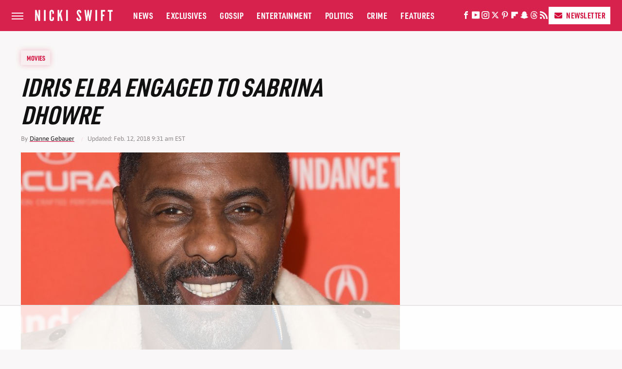

--- FILE ---
content_type: text/html
request_url: https://api.intentiq.com/profiles_engine/ProfilesEngineServlet?at=39&mi=10&dpi=936734067&pt=17&dpn=1&iiqidtype=2&iiqpcid=a864b686-6593-4657-9880-375f07ba04fd&iiqpciddate=1768750465166&pcid=76af67d9-f1dc-441d-a427-a42a968bbabc&idtype=3&gdpr=0&japs=false&jaesc=0&jafc=0&jaensc=0&jsver=0.33&testGroup=A&source=pbjs&ABTestingConfigurationSource=group&abtg=A&vrref=https%3A%2F%2Fwww.nickiswift.com
body_size: 55
content:
{"abPercentage":97,"adt":1,"ct":2,"isOptedOut":false,"data":{"eids":[]},"dbsaved":"false","ls":true,"cttl":86400000,"abTestUuid":"g_02c6408c-999a-4a7a-bb0f-fc39315e2c43","tc":9,"sid":-427439184}

--- FILE ---
content_type: text/html; charset=utf-8
request_url: https://www.google.com/recaptcha/api2/aframe
body_size: 271
content:
<!DOCTYPE HTML><html><head><meta http-equiv="content-type" content="text/html; charset=UTF-8"></head><body><script nonce="jOhnDrSXITYEtWUxeSX48Q">/** Anti-fraud and anti-abuse applications only. See google.com/recaptcha */ try{var clients={'sodar':'https://pagead2.googlesyndication.com/pagead/sodar?'};window.addEventListener("message",function(a){try{if(a.source===window.parent){var b=JSON.parse(a.data);var c=clients[b['id']];if(c){var d=document.createElement('img');d.src=c+b['params']+'&rc='+(localStorage.getItem("rc::a")?sessionStorage.getItem("rc::b"):"");window.document.body.appendChild(d);sessionStorage.setItem("rc::e",parseInt(sessionStorage.getItem("rc::e")||0)+1);localStorage.setItem("rc::h",'1768750474336');}}}catch(b){}});window.parent.postMessage("_grecaptcha_ready", "*");}catch(b){}</script></body></html>

--- FILE ---
content_type: text/plain
request_url: https://rtb.openx.net/openrtbb/prebidjs
body_size: -225
content:
{"id":"6eb51915-b22b-4385-9415-00f48c256176","nbr":0}

--- FILE ---
content_type: text/plain
request_url: https://rtb.openx.net/openrtbb/prebidjs
body_size: -225
content:
{"id":"695edb1a-b673-4b1a-b878-919c2b047deb","nbr":0}

--- FILE ---
content_type: text/plain; charset=utf-8
request_url: https://ads.adthrive.com/http-api/cv2
body_size: 10715
content:
{"om":["00xbjwwl","012nnesp","03621zun","04lkvrhz","06htwlxm","08189wfv","0929nj63","097orecv","0av741zl","0avwq2wa","0b0m8l4f","0fs6e2ri","0hly8ynw","0p7rptpw","0r6m6t7w","0sm4lr19","1","1011_302_56651545","1011_302_56651580","1011_302_56652054","1011_302_57051015","1011_302_57055622","1019_506177370","1028_8728253","10310289136970_462615644","10310289136970_462615833","10310289136970_462792722","10310289136970_462792978","10310289136970_559920770","10310289136970_559920874","10310289136970_579596268","10310289136970_593674671","10310289136970_628990318","10310289136970_674713065","10310289136970_674713956","10310289136970_674714432","10310289136970_686690145","10339421-5836009-0","10339426-5836008-0","10ua7afe","110_576777115309199355","11142692","11212184","11509227","11519014","11560071","11707926","1185:1610326628","1185:1610326728","11896988","11928167","11928168","11928170","11999803","119_6213027","12010080","12010084","12010088","12123650","12142259","12151247","12219562","12219563","12219592","12219633","12219634","12441760","12441761","124684_163","124843_8","124844_19","124848_7","12491645","12491656","12491684","12491686","12491687","12837806","12850755","12850756","12_74_18113653","13mvd7kb","1453468","1610326628","1610326728","16x7UEIxQu8","17_23487686","17_23487692","17_23487695","17_23487698","17_23487704","17_23487710","17_24104645","17_24104669","17_24104672","17_24104681","17_24104693","17_24632110","17_24632125","17_24683312","17_24683314","17_24696319","17_24696320","17_24696322","17_24766968","17_24766970","17_24766988","17_24767217","17_24767222","17_24767234","17_24767241","17_24767245","17_24767248","1832l91i","1891/84813","192987dwrq3","19682095","19ijfw1a","19r1igh7","1cmuj15l","1dwefsfs","1h7yhpl7","1ktgrre1","1m7ow47i","1r7rfn75","1vo0zc6d","1zjn1epv","1zuc5d3f","1zx7wzcw","201500255","201500257","202430_200_EAAYACog7t9UKc5iyzOXBU.xMcbVRrAuHeIU5IyS9qdlP9IeJGUyBMfW1N0_","202430_200_EAAYACogfp82etiOdza92P7KkqCzDPazG1s0NmTQfyLljZ.q7ScyBDr2wK8_","20421090_200_EAAYACogwcoW5vogT5vLuix.rAmo0E1Jidv8mIzVeNWxHoVoBLEyBJLAmwE_","206_549410","21087697","2132:19682095","2132:42072323","2132:44420222","2132:44748773","2132:45327624","2132:45327625","2132:45327626","2132:45519398","2132:45519405","2132:45562714","2132:45563096","2132:45867738","2132:45999649","2132:45999652","2132:46038615","2132:46039090","2149:12123650","2149:12151096","2179:579593739337040696","2179:585139266317201118","2179:587183202622605216","2179:589289985696794383","2179:591283456202345442","2179:594033992319641821","2249:512188092","2249:647637518","2249:650628025","2249:650628582","2249:680353640","2249:686849949","2249:691925891","2249:703760420","2307:03621zun","2307:0av741zl","2307:0b0m8l4f","2307:0hly8ynw","2307:0is68vil","2307:10ua7afe","2307:1h7yhpl7","2307:1vo0zc6d","2307:1zuc5d3f","2307:28u7c6ez","2307:2xe5185b","2307:45astvre","2307:4qxmmgd2","2307:4yevyu88","2307:53eajszx","2307:74scwdnj","2307:794di3me","2307:7cmeqmw8","2307:814nwzqa","2307:8fdfc014","2307:8orkh93v","2307:9t6gmxuz","2307:a566o9hb","2307:be4hm1i2","2307:bpecuyjx","2307:bu0fzuks","2307:c1hsjx06","2307:cv2huqwc","2307:ddd2k10l","2307:dhd27ung","2307:e49ssopz","2307:ekv63n6v","2307:ey8vsnzk","2307:f7ednk5y","2307:fmmrtnw7","2307:fphs0z2t","2307:g749lgab","2307:gvotpm74","2307:hauz7f6h","2307:hf9ak5dg","2307:hzonbdnu","2307:jd035jgw","2307:kecbwzbd","2307:lp37a2wq","2307:mfsmf6ch","2307:mxccm4gg","2307:np9yfx64","2307:nucue7bj","2307:nv0uqrqm","2307:o4v8lu9d","2307:ocnesxs5","2307:ouycdkmq","2307:rifj41it","2307:rmttmrq8","2307:s2ahu2ae","2307:t73gfjqn","2307:tty470r7","2307:u7p1kjgp","2307:urut9okb","2307:wt0wmo2s","2307:xe7etvhg","2307:zfexqyi5","2307:zj3di034","2307:zvdz58bk","2319_66419_12499658","2319_66419_12500344","239024629","239604426","24080387","2409_15064_70_85445183","2409_15064_70_85472854","2409_15064_70_86128391","2409_25495_176_CR52055522","2409_25495_176_CR52092921","2409_25495_176_CR52175340","2409_25495_176_CR52178314","2409_25495_176_CR52178316","24598434","246110541","24947","25_0l51bbpm","25_13mvd7kb","25_34tgtmqk","25_4tgls8cg","25_4zai8e8t","25_52qaclee","25_53v6aquw","25_6bfbb9is","25_7jvs1wj8","25_87z6cimm","25_8b5u826e","25_8y2y355b","25_9l06fx6u","25_a1rkyh5o","25_b53no4x6","25_cfnass1q","25_ctfvpw6w","25_dwjp56fe","25_efxglfc7","25_fjzzyur4","25_hueqprai","25_l4fh84wa","25_lui7w03k","25_m2n177jy","25_op9gtamy","25_oz31jrd0","25_pvjtapo1","25_pz8lwofu","25_sgaw7i5o","25_sgok9phv","25_sqmqxvaf","25_t34l2d9w","25_ti0s3bz3","25_tqejxuf9","25_utberk8n","25_v6qt489s","25_w6eb7c37","25_x0hu8vfk","25_x716iscu","25_xz6af56d","25_yi6qlg3p","25_ztlksnbe","25_zwzjgvpw","262592","26298r0zyqh","2662_199916_8153741","2662_199916_T26221136","2662_199916_T26380940","2662_200562_8166422","2662_200562_8166427","2662_200562_8168520","2662_200562_8168537","2662_200562_8168586","2662_200562_8172720","2662_200562_8172724","2662_200562_8172741","2662_200562_8182931","2662_200562_8182933","2662_200562_8182952","2662_200562_8182956","2662_200562_T26329948","2676:84578122","2676:85480678","2676:85480779","2676:85480800","2711_64_11999803","2711_64_12142265","2711_64_12151247","2711_64_12156461","2715_9888_262592","2715_9888_440681","2715_9888_551337","273a7184-2ca9-4206-a1fb-68854b4e952a","27s3hbtl","28452355","28925636","28929686","28933536","28u7c6ez","29414696","29414711","29414845","2974:8168473","2974:8168483","2974:8168520","2974:8168537","2974:8168581","2974:8172731","2974:8172732","2974:8172738","2974:8172741","2974:8182933","2974:8182956","29_694150206","29_695879935","29_696964702","2a3dd394-1f28-41b8-bfcf-0b16ddd23157","2e97516f-c486-4ed1-bc48-20f8140ca355","2fewfcvj","2h298dl0sv1","2hdl0sv1","2kbya8ki","2m9w23re","2v4qwpp9","2wgqelaj","2wj90v7b","2xe5185b","2y5a5qhb","2yor97dj","306_24080387","308_125204_11","315108725","31qdo7ks","32735354","32975686","32j56hnc","3335_133884_702675162","3335_133884_702675191","33419345","33603859","33604871","33605023","33608492","33627470","33627671","34182009","34534170","3490:CR52055522","3490:CR52212688","34eys5wu","34tgtmqk","36159044","36253317613886208","36253322933278720","3646_185414_8687255","3646_185414_8687256","3646_185414_8687257","3658_120679_5u5mcq2i","3658_136236_fphs0z2t","3658_15032_5loeumqb","3658_15078_u5zlepic","3658_15761_T26365763","3658_15936_31yw6nyu","3658_175625_be4hm1i2","3658_519209_lz23iixx","3658_603555_bj4kmsd6","3658_629625_wu5qr81l","36_46_11125455","36_46_11274704","36_46_11881007","36_46_11999803","3702_139777_24765461","3702_139777_24765466","3702_139777_24765468","3702_139777_24765484","3745kao5","381513943572","3822:23149016","38557829","39303316","39303318","39350186","39364467","39368822","3LMBEkP-wis","3o6augn1","4083IP31KS13kodabuilt_64e05","409_189409","409_192547","409_216326","409_216366","409_216384","409_216392","409_216396","409_216404","409_216406","409_216416","409_216426","409_220336","409_220349","409_220364","409_220366","409_220369","409_223588","409_223593","409_225978","409_225980","409_225982","409_225983","409_225987","409_225988","409_225990","409_225992","409_226312","409_226314","409_226316","409_226321","409_226322","409_226324","409_226326","409_226336","409_226342","409_226346","409_226347","409_226352","409_226354","409_226361","409_226366","409_226374","409_226376","409_227223","409_227226","409_227235","409_227239","409_227240","409_228054","409_228064","409_228113","409_228115","409_228354","409_228356","409_228362","409_228363","409_228367","409_228370","409_228378","409_228380","409_228381","409_230726","409_230727","409_230728","409_231798","409_235548","40e539b2-ff17-452b-9929-e20163406b03","42604842","42828301","436396566","43919974","43919976","43919984","43919985","43919986","43a7ptxe","43ij8vfd","44023623","440681","44420222","44629254","44748773","45327624","45327625","45519398","45519405","45867738","458901553568","45941257","45999649","46039823","4642109_46_12123650","4642109_46_12142259","46_12123650","46_12142259","47192068","47700648","47869802","481703827","485027845327","48700636","48700649","48739102","48739106","48877306","49039749","4941614","4941618","4947806","4972638","4972640","49869015","4aqwokyz","4fk9nxse","4p7oxj6f","4qks9viz","4qxmmgd2","4tgls8cg","4yevyu88","4zai8e8t","501_76_54849761-3e17-44c3-b668-808315323fd3","50262962","50479792","51372084","51372397","51372410","51432337","516119490","52136743","52136747","521_425_203499","521_425_203500","521_425_203501","521_425_203504","521_425_203505","521_425_203508","521_425_203509","521_425_203511","521_425_203514","521_425_203515","521_425_203517","521_425_203518","521_425_203525","521_425_203526","521_425_203529","521_425_203535","521_425_203536","521_425_203541","521_425_203542","521_425_203615","521_425_203617","521_425_203618","521_425_203623","521_425_203627","521_425_203632","521_425_203633","521_425_203635","521_425_203653","521_425_203655","521_425_203659","521_425_203660","521_425_203668","521_425_203669","521_425_203671","521_425_203674","521_425_203675","521_425_203677","521_425_203681","521_425_203687","521_425_203690","521_425_203692","521_425_203693","521_425_203695","521_425_203699","521_425_203700","521_425_203702","521_425_203703","521_425_203705","521_425_203706","521_425_203708","521_425_203712","521_425_203714","521_425_203717","521_425_203720","521_425_203728","521_425_203729","521_425_203730","521_425_203732","521_425_203733","521_425_203736","521_425_203742","521_425_203744","521_425_203745","521_425_203867","521_425_203868","521_425_203871","521_425_203872","521_425_203874","521_425_203877","521_425_203879","521_425_203885","521_425_203887","521_425_203890","521_425_203892","521_425_203893","521_425_203897","521_425_203898","521_425_203899","521_425_203901","521_425_203909","521_425_203913","521_425_203921","521_425_203924","521_425_203928","521_425_203929","521_425_203932","521_425_203934","521_425_203936","521_425_203940","521_425_203946","521_425_203956","521_425_203959","521_425_203970","521_425_203973","521_425_203975","521_425_203976","5242112qaclee","52qaclee","5316_139700_0216b0e3-d0fa-41b6-a3d3-161df2c9862c","5316_139700_09c5e2a6-47a5-417d-bb3b-2b2fb7fccd1e","5316_139700_1675b5c3-9cf4-4e21-bb81-41e0f19608c2","5316_139700_16d52f38-95b7-429d-a887-fab1209423bb","5316_139700_21be1e8e-afd9-448a-b27e-bafba92b49b3","5316_139700_25804250-d0ee-4994-aba5-12c4113cd644","5316_139700_4589264e-39c7-4b8f-ba35-5bd3dd2b4e3a","5316_139700_4d1cd346-a76c-4afb-b622-5399a9f93e76","5316_139700_5546ab88-a7c9-405b-87de-64d5abc08339","5316_139700_5be498a5-7cd7-4663-a645-375644e33f4f","5316_139700_605bf0fc-ade6-429c-b255-6b0f933df765","5316_139700_63c5fb7e-c3fd-435f-bb64-7deef02c3d50","5316_139700_685f4df0-bcec-4811-8d09-c71b4dff2f32","5316_139700_6aefc6d3-264a-439b-b013-75aa5c48e883","5316_139700_709d6e02-fb43-40a3-8dee-a3bf34a71e58","5316_139700_70a96d16-dcff-4424-8552-7b604766cb80","5316_139700_72add4e5-77ac-450e-a737-601ca216e99a","5316_139700_76cc1210-8fb0-4395-b272-aa369e25ed01","5316_139700_7ffcb809-64ae-49c7-8224-e96d7c029938","5316_139700_83b9cb16-076b-42cd-98a9-7120f6f3e94b","5316_139700_87802704-bd5f-4076-a40b-71f359b6d7bf","5316_139700_8f247a38-d651-4925-9883-c24f9c9285c0","5316_139700_90aab27a-4370-4a9f-a14a-99d421f43bcf","5316_139700_ae41c18c-a00c-4440-80fa-2038ea8b78cb","5316_139700_af6bd248-efcd-483e-b6e6-148c4b7b9c8a","5316_139700_b801ca60-9d5a-4262-8563-b7f8aef0484d","5316_139700_bd0b86af-29f5-418b-9bb4-3aa99ec783bd","5316_139700_bfa332f1-8275-48ab-9ef5-92af780be670","5316_139700_cbda64c5-11d0-46f9-8941-2ca24d2911d8","5316_139700_cebab8a3-849f-4c71-9204-2195b7691600","5316_139700_d1a8183a-ff72-4a02-b603-603a608ad8c4","5316_139700_d1c1eb88-602b-4215-8262-8c798c294115","5316_139700_dc9214ed-70d3-4b6b-a90b-ca34142b3108","5316_139700_de0a26f2-c9e8-45e5-9ac3-efb5f9064703","5316_139700_e3299175-652d-4539-b65f-7e468b378aea","5316_139700_e3bec6f0-d5db-47c8-9c47-71e32e0abd19","5316_139700_e57da5d6-bc41-40d9-9688-87a11ae6ec85","5316_139700_ed348a34-02ad-403e-b9e0-10d36c592a09","5316_139700_f25505d6-4485-417c-9d44-52bb05004df5","5316_139700_f3c12291-f8d3-4d25-943d-01e8c782c5d7","5316_139700_f7be6964-9ad4-40ba-a38a-55794e229d11","5316_139700_fd97502e-2b85-4f6c-8c91-717ddf767abc","5316_139700_ff6b1956-4107-4a11-8571-b9f334130ae3","53v6aquw","542854698","54424044","549410","549423","5510:ad93t9yy","5510:ouycdkmq","5510:pefxr7k2","5510:quk7w53j","5510:v9k6m2b0","55116643","55116649","55167461","55221385","55344524","55344633","553781220","553781221","553781814","554443","554462","554470","554480","5563_66529_OADD2.7284328140867_1QMTXCF8RUAKUSV9ZP","5563_66529_OADD2.7284328163393_196P936VYRAEYC7IJY","5563_66529_OAIP.9fe96f79334fc85c7f4f0d4e3e948900","557_409_216366","557_409_216396","557_409_216406","557_409_216488","557_409_216596","557_409_216606","557_409_220139","557_409_220149","557_409_220333","557_409_220334","557_409_220336","557_409_220338","557_409_220343","557_409_220344","557_409_220354","557_409_220358","557_409_220364","557_409_220366","557_409_223589","557_409_223599","557_409_225988","557_409_225990","557_409_225992","557_409_226312","557_409_226316","557_409_228054","557_409_228055","557_409_228059","557_409_228064","557_409_228065","557_409_228079","557_409_228087","557_409_228105","557_409_228115","557_409_228349","557_409_228351","557_409_228354","557_409_228363","557_409_228371","557_409_228373","557_409_235268","557_409_235277","558_93_13mvd7kb","558_93_1h7yhpl7","558_93_cv2huqwc","558_93_d8ijy7f2","558_93_gvotpm74","558_93_m2n177jy","558_93_op9gtamy","558_93_ti0s3bz3","558_93_zwzjgvpw","55965333","560_74_18268075","560_74_18268080","560_74_18268083","560_74_18298322","560_74_18298347","5626536529","56341213","56635906","56635908","56635945","56635955","566561477","56824595","5726507757","5726542309","576777115309199355","576857699833602496","57948582","58117332","58310259131_553781814","587183202622605216","588366512778827143","588837179414603875","589289985696794383","589318202881681006","591283456202345442","593674671","594033992319641821","59751572","59816685","59818357","59873208","59873222","59873223","59873230","5989_28443_701278088","5989_28443_701278089","5989_84349_553779915","5989_84349_553781220","5989_84349_553781814","5989_84349_553782314","5auirdnp","5ia3jbdy","5iujftaz","60146355","60159799","6026507537","6026574625","60485583","60638194","609577512","60f5a06w","61085224","61102880","61174500","61174524","61210719","61456734","61643784","61823051","61823068","618576351","618653722","618876699","618980679","61900466","61901937","619089559","61916211","61916223","61916225","61916229","61916233","61916243","61932920","61932925","61932933","61932948","61932957","62019442","62019681","62020288","620646535431","62187798","6226505231","6226505239","6226507991","6226508465","6226508473","6226522289","6226530649","62499748","6250_66552_943382804","627225143","627227759","627290883","627301267","627309156","627309159","627506494","62799585","628013474","628015148","628222860","62833198","628360579","628444259","628444262","628444349","628444433","628444436","628444439","628456307","628456310","628456313","628456379","628456382","628456391","628622163","628622166","628622169","628622172","628622175","628622178","628622241","628622244","628622247","628622250","628683371","628687043","628687157","628687460","628687463","62873662","628803013","628841673","628990952","629007394","629009180","629167998","629168001","629168010","629168565","629171196","629171202","629234167","629255550","629350437","62946743","62946748","62946757","629488423","62977989","62978284","62978285","62978299","62981075","629817930","62981822","62987257","629984747","630137823","63088927","63088929","6365_61796_729220897126","6365_61796_742174851279","6365_61796_768254987727","6365_61796_784844652399","6365_61796_784880169532","6365_61796_784880263591","6365_61796_784880274628","6365_61796_784880275132","6365_61796_784880275657","6365_61796_784971491009","6365_61796_785326944429","6365_61796_785326944621","6365_61796_785326944648","6365_61796_785452909130","6365_61796_789727047272","6365_61796_790586041902","6365_61796_790703534108","648104695","64e95c04-1bf0-4ef9-93fe-511a390aba62","651637446","651637459","651637461","651637462","652348590","6547_67916_graJ1gIjiYcJVBo9B51g","659216891404","659713728691","668017682","668547507","66_lps2oua9w3e1sexvltay","66_w8chpvdntmj9ysk435xp","670_9916_462792978","670_9916_491345701","670_9916_553781814","670_9916_559920874","670_9916_579596268","670_9916_632914225","673375558002","676lzlnk","679271129","679271132","67swazxr","680_99480_685191118","680_99480_692218887","680_99480_692219030","680_99480_700109379","680_99480_700109389","680_99480_700109391","680_99480_700109393","683692339","684137347","684493019","687541009","687541739","688070999","688078501","690_99485_1610326728","694912939","695459254","695774076","695879875","695879898","695879908","696314600","696332890","696504968","696504971","697084445","697189883","697189885","697189892","697189901","697189924","697189950","697189965","697189989","697189993","697189999","697190006","697190012","697190099","697241337","697525780","697525781","697525795","697525824","697525832","697876985","697876986","697876988","697876994","697876997","697876998","697876999","697877001","697893422","698637253","698637276","698637285","698637296","698637300","699109671","699183154","699183155","699569670","699753217","699812857","699813340","6bfbb9is","6lmy2lg0","6mrds7pc","6p9v1joo","6rbncy53","700109389","701082828","701145167","701276081","702423494","702675155","702759176","702759436","703908771","704775140","70_82133854","70_83443042","70_83443804","70_85444701","70_85472791","70_86128402","711352961432","720234615065","720334044392","723300970735","726145279104","726577961264","727906473995","733618910602","7354_138543_79507267","7354_229128_86128400","7414_121891_6151367","7414_121891_6208473","74_462792978","74_628990318","74scwdnj","76odrdws","786935973586","78827816","78827832","79096170","79096182","79096186","792105110559","793053328969","794di3me","7969_149355_19682095","7969_149355_45327624","7969_149355_45999649","7cmeqmw8","7fc6xgyo","7i30xyr5","7jvs1wj8","7nnanojy","7pmot6qj","7qIE6HPltrY","7qevw67b","7vlmjnq0","80072816","80072819","80072827","80072847","80ec5mhd","8125764","814nwzqa","8152859","8152878","8152879","8153722","8153725","8153727","8153737","8153743","8154361","8154363","8154364","8154367","8166427","8168473","8168539","8172734","8172738","8182950","8182952","8182964","82133854","8341_230731_587183202622605216","8341_230731_591283456202345442","83443036","83443827","83443883","83443885","83447751","84578111","84578122","84578143","85444701","85444734","85444947","85444959","85444960","85444966","85444969","85472861","85480684","85480685","85480691","85480699","85480720","85480726","85480732","85809022","85943187","85943196","85943199","85954439","86128391","86470621","86470702","86509222","86509226","86509229","86509230","87z6cimm","8968064","8ax1f5n9","8b5u826e","8fdfc014","8orkh93v","8pxqjur8","8s8c5dlv","8vv4rx9p","8w4klwi4","8y2y355b","9057/0328842c8f1d017570ede5c97267f40d","9057/211d1f0fa71d1a58cabee51f2180e38f","90_11928174","90_11928175","90_12219552","90_12219554","90_12219555","90_12219562","90_12219563","90_12219591","90_12219592","90_12219634","90_12452427","90_12491645","90_12552094","90_12837802","90_12837806","91950696","9309343","9368d3f1-b1ab-4d0f-89d2-01c7b8e40015","96137dc6-6d38-4e54-9c26-272745930c17","97_8152859","97_8152878","97_8152879","9e2981x2zdt","9krcxphu","9l06fx6u","9mspm15z","9r15vock","9rqgwgyb","9t6gmxuz","9vtd24w4","9wmwe528","9y91aee3","AT_6YHu-x90","FC8Gv9lZIb0","HFN_IsGowZU","RAKT2039000H","RoM6fOohK8W7sBuhZn2I","YM34v0D1p1g","YlnVIl2d84o","_2Ddn1kJUvs","_d0w_WH8tQE","a0298oxacu8","a0oxacu8","a1vt6lsg","a566o9hb","abhu2o6t","ad93t9yy","afcd5cfd-9b28-4323-9c77-7d984c76a78f","ai51bqq6","akt5hkea","axw5pt53","b3sqze11","b90cwbcd","ba5dbe2b-d4dd-48b2-b4e0-a4b90ffd3cf9","be2984hm1i2","be4hm1i2","bj4kmsd6","blXOWD88304","bmp4lbzm","bmvwlypm","bn278v80","bpecuyjx","bpwmigtk","bu0fzuks","bwwbm3ch","bzh08qq8","bzp9la1n","c1hsjx06","c22985t9p0u","c25t9p0u","c8eca391-126d-4c76-816a-aafd9e7a1e74","ccnv0dly","cd40m5wq","cfnass1q","co17kfxk","cpn7gwek","cr-1oplzoysu9vd","cr-1oplzoysuatj","cr-1oplzoysubwe","cr-1oplzoysubxe","cr-2deugwfeu9vd","cr-5dqze5bjubxe","cr-6ovjht2eu9vd","cr-6ovjht2euatj","cr-6ovjht2eubwe","cr-6ovjht2eubxe","cr-72occ8olu9vd","cr-72occ8oluatj","cr-72occ8olubwe","cr-7vrltzuwubwe","cr-8hpf4y34uatj","cr-96xuyi0uu9xg","cr-96xuyi0wu8rm","cr-96xuyi2pu8rm","cr-96xuyi3su8rm","cr-96xuyi4pu8rm","cr-96xuyi4xu8rm","cr-96xuyi5xu8rm","cr-97pzzgzrubqk","cr-97ruye7tubqk","cr-97y25lzsubqk","cr-97yv4e6qubxf","cr-98ru5j2tu8rm","cr-98ru5j2tu9xg","cr-98ru5j2tubxf","cr-98t25j4xu8rm","cr-98t25j4xu9xg","cr-98t2xj3uu8rm","cr-98utwg4tu8rm","cr-99bo9kj0uatj","cr-9cqtwg3qw8rhwz","cr-9hxzbqc08jrgv2","cr-Bitc7n_p9iw__vat__49i_k_6v6_h_jce2vj5h_9v3kalhnq","cr-Bitc7n_p9iw__vat__49i_k_6v6_h_jce2vj5h_G0l9Rdjrj","cr-Bitc7n_p9iw__vat__49i_k_6v6_h_jce2vj5h_I4lo9gokm","cr-Bitc7n_p9iw__vat__49i_k_6v6_h_jce2vj5h_KnXNU4yjl","cr-Bitc7n_p9iw__vat__49i_k_6v6_h_jce2vj5h_PxWzTvgmq","cr-Bitc7n_p9iw__vat__49i_k_6v6_h_jce2vj5h_ZUFnU4yjl","cr-Bitc7n_p9iw__vat__49i_k_6v6_h_jce2vj5h_yApYgdjrj","cr-Bitc7n_p9iw__vat__49i_k_6v6_h_jce2vm6d_df3rllhnq","cr-a9s2xe6yubwj","cr-a9s2xe8tubwj","cr-aaqt0j7wubwj","cr-aaqt0j8subwj","cr-aaqt0k1pubwj","cr-aav1zg0rubwj","cr-aav1zg0vubwj","cr-aav22g0subwj","cr-aav22g2tubwj","cr-aav22g2uubwj","cr-aav22g2yubwj","cr-aavwye0pubwj","cr-aavwye0xubwj","cr-aawz2m4pubwj","cr-aawz2m4yubwj","cr-aawz2m6pubwj","cr-aawz2m7xubwj","cr-aawz3f0wubwj","cr-aawz3f1yubwj","cr-aawz3f2tubwj","cr-aawz3f3qubwj","cr-aawz3f3uubwj","cr-aawz3f3xubwj","cr-aawz3i2xubwj","cr-bai9pzp9u9vd","cr-c5zb4r7iuatj","cr-c5zb4r7iubwe","cr-c5zb4r7iubxe","cr-cfqw0i6pu7tmu","cr-dfsz3h5wu7tmu","cr-eevz5d0ty7tmu","cr-etupep94u9vd","cr-f6puwm2w27tf1","cr-f6puwm2x27tf1","cr-f6puwm2xw7tf1","cr-f6puwm2yw7tf1","cr-fpklx9ixubwe","cr-g7wv3g0qvft","cr-g7xv5i0qvft","cr-g7xv5i4qvft","cr-g7xv5i6qvft","cr-gaqt1_k4quarex4qntt","cr-ghun4f53u9vd","cr-ghun4f53uatj","cr-ghun4f53ubwe","cr-ghun4f53ubxe","cr-hrpzba5juatj","cr-kz4ol95lu9vd","cr-kz4ol95lubwe","cr-lj2vgezauatj","cr-p03jl497u9vd","cr-p03jl497uatj","cr-sk1vaer4u9vd","cr-sk1vaer4ubwe","cr-tmr0ohinuatj","cr-u8cu3kinu9vd","cr-u8cu3kinubwe","cr-vu0tbhteubwe","cr-w5suf4cpu9vd","cr-w5suf4cpuatj","cr-wvy9pnlnu9vd","cr-wvy9pnlnuatj","cr-wvy9pnlnubwe","cr-wvy9pnlnubxe","cr-xu1ullzyu9vd","cr-xu1ullzyuatj","cr-xu1ullzyubwe","cr-xu1ullzyubxe","cv2huqwc","cymho2zs","czt3qxxp","d8ijy7f2","d8xpzwgq","dbixvjac","ddd2k10l","de66hk0y","dg2WmFvzosE","dhd27ung","dif1fgsg","dlhzctga","dt298tupnse","dwghal43","dwjp56fe","e2c76his","e2qeeuc5","eb9vjo1r","ed5kozku","edspht56","eiqtrsdn","ekocpzhh","ekv63n6v","extremereach_creative_76559239","ey8vsnzk","f0u03q6w","f3craufm","f7ednk5y","f9298zmsi7x","f9zmsi7x","fcd28dfb-6273-4a92-91ee-27bf83aaac7a","fdjuanhs","fdujxvyb","feueU8m1y4Y","fjp0ceax","fjzzyur4","flgb97td","fmbxvfw0","fmmrtnw7","fp298hs0z2t","fphs0z2t","ftguiytk","fv85xz0v","g4kw4fir","g5egxitt","g749lgab","gb15fest","ge4000vb","ge4kwk32","gnalgf6a","gp71mc8o","gvotpm74","h5p8x4yp","ha298uz7f6h","hauz7f6h","heb21q1u","hf9ak5dg","hf9btnbz","hgrz3ggo","hq4q6fa3","hqz7anxg","hr2985uo0z9","hu2988cf63l","hueqprai","hwr63jqc","hx1ws29n","hxxrc6st","hzonbdnu","hzqgol41","i2aglcoy","i729876wjt4","i776wjt4","i8q65k6g","i90isgt0","ic7fhmq6","ij0o9c81","j39smngx","j4r0agpc","j7cf71mk","jb68fn1c","jd035jgw","jd298035jgw","jonxsolf","jr169syq","k4i0qcx1","k6mxdk4o","k83t7fjn","kecbwzbd","kgqovbkw","kk5768bd","knoebx5v","ksrdc5dk","ky0y4b7y","kz8629zd","l0qkeplj","l1keero7","lc408s2k","ldv3iy6n","ljai1zni","ll8m2pwk","llejctn7","lmkhu9q3","lp37a2wq","lqik9cb3","ls74a5wb","ltkghqf5","lui7w03k","lz23iixx","m2n177jy","m4298xt6ckm","m9tz4e6u","meqbizuu","mf9hp67j","min949in","mk19vci9","mnzinbrt","mtsc0nih","mvtp3dnv","mwdyi6u5","mxccm4gg","n9sgp7lz","ndestypq","ndzqebv9","nfucnkws","nowwxzpy","np9yfx64","nr0pnn97","nr298lkfmof","nrlkfmof","nv0uqrqm","nv5uhf1y","oawhpt33","oc298zmkbuu","ocnesxs5","oe31iwxh","ofoon6ir","ofr83ln0","op9gtamy","ot91zbhz","ouycdkmq","ov298eppo2h","ox6po8bg","oz31jrd0","oz3ry6sr","ozdii3rw","p0yfzusz","p7176b0m","pefxr7k2","pi6u4hm4","pilv78fi","piwneqqj","pl298th4l1a","plth4l1a","pmtssbfz","poc1p809","ppn03peq","pr3rk44v","prq4f8da","ptb9camj","pte4wl23","pvu20l8t","pyknyft8","pz0cuwfd","pz8lwofu","q048bxbb","q79txt07","q9plh3qd","qen3mj4l","qffuo3l3","qqvgscdx","qts6c5p3","quk7w53j","r3298co354x","r35763xz","r3co354x","riaslz7g","risjxoqk","rmenh8cz","rmttmrq8","rnvjtx7r","rnwjwqca","rr298likvt1","rrlikvt1","rxj4b6nw","s2ahu2ae","s4s41bit","s5pgcdmy","sgaw7i5o","sk4ge5lf","sl8m2i0l","snw5f91s","soyitx9g","st298jmll2q","sttgj0wj","svx63iol","t2dlmwva","t34l2d9w","t3gzv5qs","t4zab46q","t52988zjs8i","t73gfjqn","ta3n09df","ti0s3bz3","tlbbqljf","tqejxuf9","tsf8xzNEHyI","u1jb75sm","u3i8n6ef","u5298zlepic","u6m6v3bh","u7p1kjgp","uda4zi8x","uf7vbcrs","uhebin5g","ulu6uool","urut9okb","usle8ijx","ut298hwjnbu","ut42112berk8n","utberk8n","uy5wm2fg","v1oc480x","v224plyd","v2iumrdh","v55v20rw","v9k6m2b0","ven7pu1c","vj7hzkpp","vosqszns","w15c67ad","w1ws81sy","w5298et7cv9","w5et7cv9","w82ynfkl","waryafvp","wix9gxm5","wkgmcn8j","wt0wmo2s","wu5qr81l","ww9yxw2a","wwo5qowu","wxfnrapl","x0lqqmvd","x21s451d","x420t9me","x716iscu","x9yz5t0i","xdaezn6y","xe2987etvhg","xe7etvhg","xg9x5bs4","xswz6rio","xtxa8s2d","xwhet1qh","xz421126af56d","xz6af56d","xzwdm9b7","y51tr986","ygmhp6c6","yi6qlg3p","yl0m4qvg","yl9likui","yvwm7me2","z014jm23","z8hcebyi","zaiy3lqy","zfexqyi5","zibvsmsx","zj3di034","ztlksnbe","zvdz58bk","zvfjb0vm","zw6jpag6","zwzjgvpw","zxl8as7s","7979132","7979135"],"pmp":[],"adomains":["1md.org","a4g.com","about.bugmd.com","acelauncher.com","adameve.com","adelion.com","adp3.net","advenuedsp.com","aibidauction.com","aibidsrv.com","akusoli.com","allofmpls.org","arkeero.net","ato.mx","avazutracking.net","avid-ad-server.com","avid-adserver.com","avidadserver.com","aztracking.net","bc-sys.com","bcc-ads.com","bidderrtb.com","bidscube.com","bizzclick.com","bkserving.com","bksn.se","brightmountainads.com","bucksense.io","bugmd.com","ca.iqos.com","capitaloneshopping.com","cdn.dsptr.com","clarifion.com","clean.peebuster.com","cotosen.com","cs.money","cwkuki.com","dallasnews.com","dcntr-ads.com","decenterads.com","derila-ergo.com","dhgate.com","dhs.gov","digitaladsystems.com","displate.com","doyour.bid","dspbox.io","envisionx.co","ezmob.com","fla-keys.com","fmlabsonline.com","g123.jp","g2trk.com","gadgetslaboratory.com","gadmobe.com","getbugmd.com","goodtoknowthis.com","gov.il","grosvenorcasinos.com","guard.io","hero-wars.com","holts.com","howto5.io","http://bookstofilm.com/","http://countingmypennies.com/","http://fabpop.net/","http://folkaly.com/","http://gameswaka.com/","http://gowdr.com/","http://gratefulfinance.com/","http://outliermodel.com/","http://profitor.com/","http://tenfactorialrocks.com/","http://vovviral.com/","https://instantbuzz.net/","https://www.royalcaribbean.com/","ice.gov","imprdom.com","justanswer.com","liverrenew.com","longhornsnuff.com","lovehoney.com","lowerjointpain.com","lymphsystemsupport.com","meccabingo.com","media-servers.net","medimops.de","miniretornaveis.com","mobuppsrtb.com","motionspots.com","mygrizzly.com","myiq.com","myrocky.ca","national-lottery.co.uk","nbliver360.com","ndc.ajillionmax.com","nibblr-ai.com","niutux.com","nordicspirit.co.uk","notify.nuviad.com","notify.oxonux.com","own-imp.vrtzads.com","paperela.com","paradisestays.site","parasiterelief.com","peta.org","pfm.ninja","photoshelter.com","pixel.metanetwork.mobi","pixel.valo.ai","plannedparenthood.org","plf1.net","plt7.com","pltfrm.click","printwithwave.co","privacymodeweb.com","rangeusa.com","readywind.com","reklambids.com","ri.psdwc.com","royalcaribbean.com","royalcaribbean.com.au","rtb-adeclipse.io","rtb-direct.com","rtb.adx1.com","rtb.kds.media","rtb.reklambid.com","rtb.reklamdsp.com","rtb.rklmstr.com","rtbadtrading.com","rtbsbengine.com","rtbtradein.com","saba.com.mx","safevirus.info","securevid.co","seedtag.com","servedby.revive-adserver.net","shift.com","simple.life","smrt-view.com","swissklip.com","taboola.com","tel-aviv.gov.il","temu.com","theoceanac.com","track-bid.com","trackingintegral.com","trading-rtbg.com","trkbid.com","truthfinder.com","unoadsrv.com","usconcealedcarry.com","uuidksinc.net","vabilitytech.com","vashoot.com","vegogarden.com","viewtemplates.com","votervoice.net","vuse.com","waardex.com","wapstart.ru","wayvia.com","wdc.go2trk.com","weareplannedparenthood.org","webtradingspot.com","www.royalcaribbean.com","xapads.com","xiaflex.com","yourchamilia.com"]}

--- FILE ---
content_type: text/plain
request_url: https://rtb.openx.net/openrtbb/prebidjs
body_size: -224
content:
{"id":"252dee9c-a96e-4cdb-8782-fd4ec60ded1c","nbr":0}

--- FILE ---
content_type: text/plain
request_url: https://rtb.openx.net/openrtbb/prebidjs
body_size: -225
content:
{"id":"0caad19c-2a12-4e4a-8934-5ddd44e998b6","nbr":0}

--- FILE ---
content_type: text/plain
request_url: https://rtb.openx.net/openrtbb/prebidjs
body_size: -225
content:
{"id":"78e204a4-48cc-4e24-a4e9-b69e321ac489","nbr":0}

--- FILE ---
content_type: text/plain; charset=UTF-8
request_url: https://at.teads.tv/fpc?analytics_tag_id=PUB_17002&tfpvi=&gdpr_consent=&gdpr_status=22&gdpr_reason=220&ccpa_consent=&sv=prebid-v1
body_size: 56
content:
NjBmMTQ2M2UtYzlhNS00YTUzLTllMGUtODkwZDRhOGY4MjU4IzctNA==

--- FILE ---
content_type: text/plain
request_url: https://rtb.openx.net/openrtbb/prebidjs
body_size: -85
content:
{"id":"7f4e1abb-b7ff-4bf9-a664-8c80c9d7594e","nbr":0}